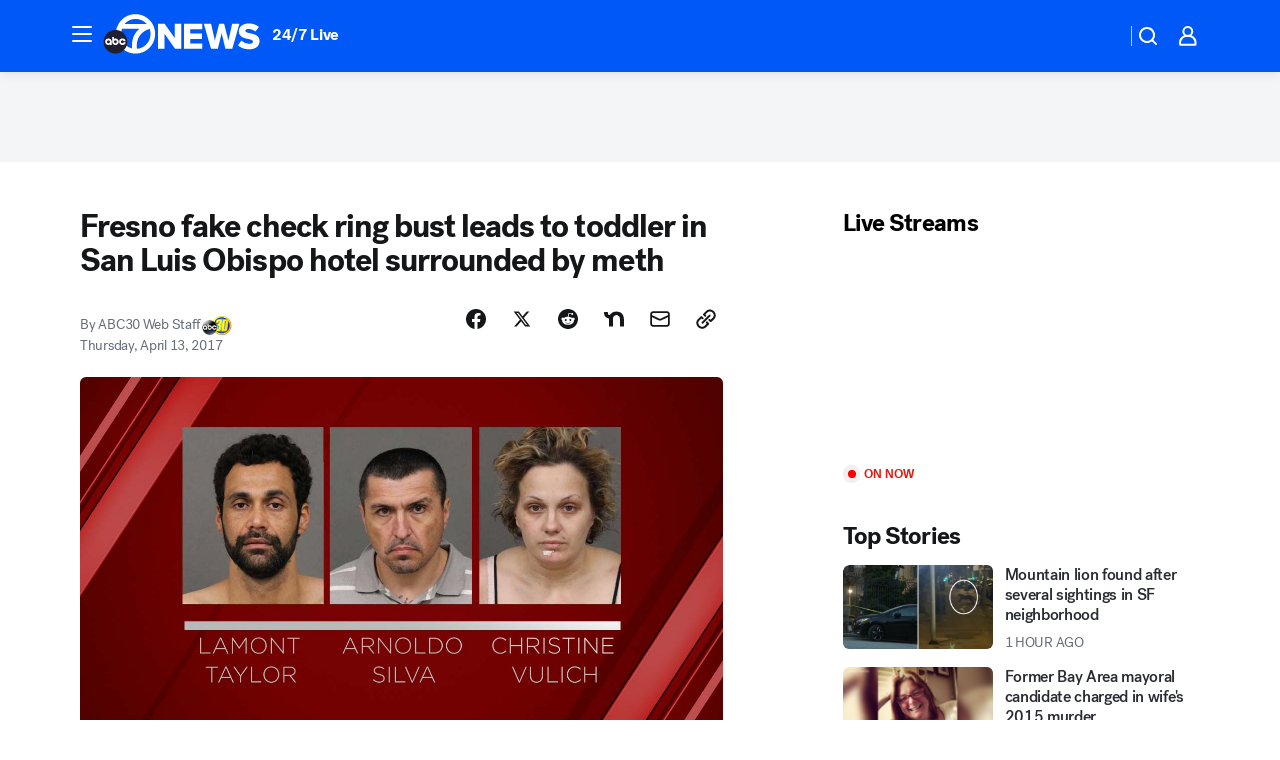

--- FILE ---
content_type: application/javascript
request_url: https://prod.gatekeeper.us-abc.symphony.edgedatg.go.com/vp2/ws/utils/2021/geo/video/geolocation/203/001/gt/-1.jsonp
body_size: 1075
content:
{"ver":"2021","device":"001","brand":"203","xmlns":"https://abc.go.com/vp2/ws/xmlns","user":{"allowed":true,"ip":"3.133.88.205","proxy":"hosting","bandwidth":"broadband","zipcode":"43230","city":"columbus","state":"oh","country":"usa","isp":"amazon technologies inc.","distributionChannel":"2","org":"amazon technologies inc.","useragent":"Mozilla/5.0 (Macintosh; Intel Mac OS X 10_15_7) AppleWebKit/537.36 (KHTML, like Gecko) Chrome/131.0.0.0 Safari/537.36; ClaudeBot/1.0; +claudebot@anthropic.com)","time":"Tue, 27 Jan 2026 13:38:26 -0500","xff":{"ip":"3.133.88.205, 18.68.21.72, 172.18.46.186"},"id":"5D790B1D-7E2B-49D7-9630-79B7BC90DB78"},"affiliates":{"affiliate":[{"name":"WSYX","logo":"https://cdn1.edgedatg.com/aws/v2/abc/Live/video/13877091/1ba6f58005365daed202fccf8ab4df07/284x160-Q75_1ba6f58005365daed202fccf8ab4df07.png","dma":"COLUMBUS, OH","rank":"34","id":"WSYX","event":{"url":{"callback":"event_flat_file","value":"https://liveeventsfeed.abc.go.com/wsyx.json"},"refresh":{"unit":"second","value":"300"}}}],"count":1},"server":{"time":"Tue, 27 Jan 2026 18:38:26 +0000"}}